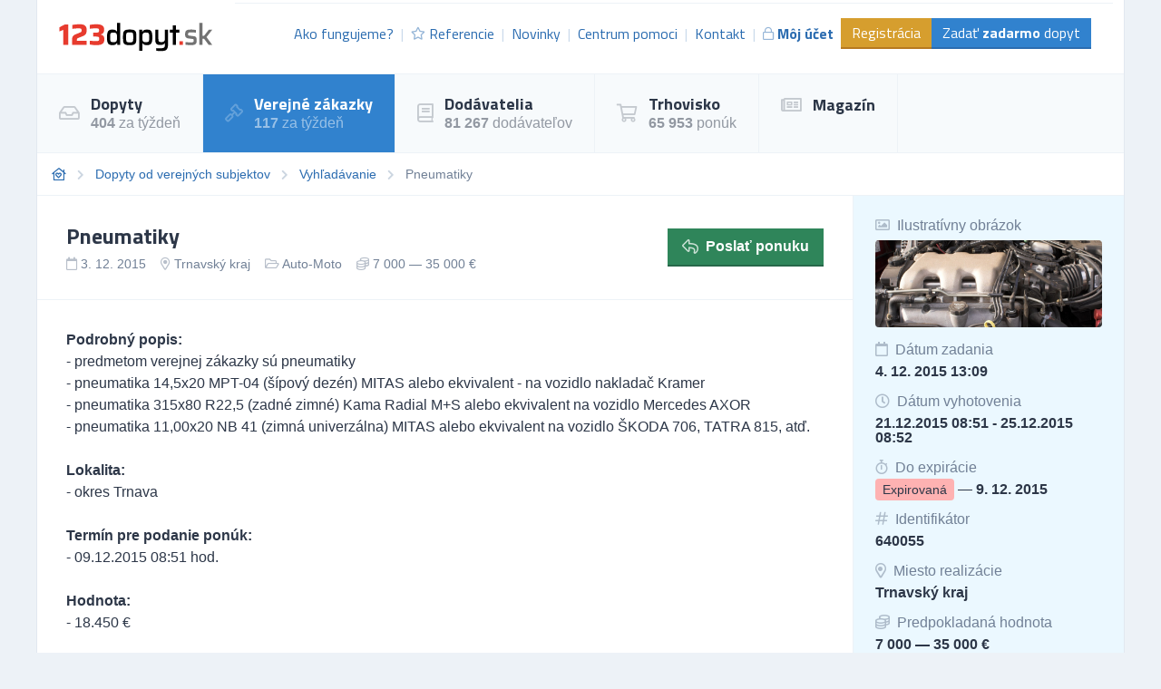

--- FILE ---
content_type: text/html; charset=UTF-8
request_url: https://zakazky.123dopyt.sk/verejne-dopyty/dopyt/640055-pneumatiky
body_size: 11779
content:
<!DOCTYPE html>
<html lang="sk">
<head>
    <meta charset="UTF-8">
    <meta http-equiv="X-UA-Compatible" content="ie=edge">
        <title>Pneumatiky | 123dopyt.sk</title>
<meta name="description" content="Podrobný popis:
- predmetom verejnej zákazky sú pneumatiky
- pneumatika 14,5x20 MPT-04 (šípový dezén) MITAS alebo ekvivalent - na vozidlo...">
<meta charset="utf-8">
<meta name="viewport" content="width=device-width, initial-scale=0.85, maximum-scale=0.85, minimum-scale=0.85">
<meta name="csrf-token" content="qRQ68ifPvJwTnh1N88fWsPVi0UZX2jfPKVEtTZfv">
<meta name="robots" content="index,follow">

    <link rel="preconnect" href="https://www.gstatic.com">
<link rel="dns-prefetch" href="https://www.gstatic.com">

<link rel="preconnect" href="https://fonts.googleapis.com">
<link rel="dns-prefetch" href="https://fonts.googleapis.com">

<link rel="preconnect" href="https://fonts.gstatic.com">
<link rel="dns-prefetch" href="https://fonts.gstatic.com">

<link rel="preconnect" href="https://widgets.getsitecontrol.com">
<link rel="dns-prefetch" href="https://widgets.getsitecontrol.com">

<link rel="preload" href="/fonts/vendor/@fortawesome/fontawesome-pro/webfa-light-300.woff2?095e140e404f4ade8132d4df67b6b74b"
      as="font"
      type="font/woff2" crossorigin="anonymous">
<link rel="preload" href="/fonts/vendor/@fortawesome/fontawesome-pro/webfa-regular-400.woff2?272144c92f337ca162fe46de1bb245af"
      as="font"
      type="font/woff2" crossorigin="anonymous">
<link rel="preload" href="/fonts/vendor/@fortawesome/fontawesome-pro/webfa-solid-900.woff2?4c7a7246c1ebc15cdeb8870b52a35b77"
      as="font"
      type="font/woff2" crossorigin="anonymous">

<link rel="preload"
      href="https://fonts.googleapis.com/css?family=Titillium+Web:400,700&display=swap&subset=latin-ext"
      as="style">

<script src="https://cdn.jsdelivr.net/npm/promise-polyfill@8/dist/polyfill.min.js"></script>
    <style type="text/css">
        [v-cloak] {
            display: none;
        }
        :root{--animate-duration:1s;--animate-delay:1s;--animate-repeat:1}html{line-height:1.15;-webkit-text-size-adjust:100%}body{margin:0}h1{font-size:2em;margin:.67em 0}a{background-color:transparent}strong{font-weight:bolder}small{font-size:80%}img{border-style:none}button,input{font-family:inherit;font-size:100%;line-height:1.15;margin:0}button,input{overflow:visible}button{text-transform:none}[type=submit],button{-webkit-appearance:button}[type=submit]::-moz-focus-inner,button::-moz-focus-inner{border-style:none;padding:0}[type=submit]:-moz-focusring,button:-moz-focusring{outline:1px dotted ButtonText}::-webkit-file-upload-button{-webkit-appearance:button;font:inherit}h1,h5,p{margin:0}button{background-color:transparent;background-image:none}ul{margin:0;padding:0}ul{list-style:none}html{font-family:system-ui,-apple-system,BlinkMacSystemFont,Segoe UI,Roboto,Helvetica Neue,Arial,Noto Sans,sans-serif,Apple Color Emoji,Segoe UI Emoji,Segoe UI Symbol,Noto Color Emoji;line-height:1.5}*,:after,:before{box-sizing:border-box;border:0 solid #e2e8f0}img{border-style:solid}input::-moz-placeholder{color:#a0aec0}input:-ms-input-placeholder{color:#a0aec0}h1,h5{font-size:inherit;font-weight:inherit}a{color:inherit;text-decoration:inherit}button,input{padding:0;line-height:inherit;color:inherit}img{display:block;vertical-align:middle}img{max-width:100%;height:auto}.container{width:100%;margin-right:auto;margin-left:auto}@media (min-width:640px){.container{max-width:640px}}@media (min-width:768px){.container{max-width:768px}}@media (min-width:1024px){.container{max-width:1024px}}@media (min-width:1200px){.container{max-width:1200px}}.bg-white{--bg-opacity:1;background-color:#fff;background-color:rgba(255,255,255,var(--bg-opacity))}.bg-gray-100{--bg-opacity:1;background-color:#f7fafc;background-color:rgba(247,250,252,var(--bg-opacity))}.bg-gray-300{--bg-opacity:1;background-color:#e2e8f0;background-color:rgba(226,232,240,var(--bg-opacity))}.bg-red-300{--bg-opacity:1;background-color:#feb2b2;background-color:rgba(254,178,178,var(--bg-opacity))}.bg-yellow-600{--bg-opacity:1;background-color:#d69e2e;background-color:rgba(214,158,46,var(--bg-opacity))}.bg-green-700{--bg-opacity:1;background-color:#2f855a;background-color:rgba(47,133,90,var(--bg-opacity))}.bg-blue-100{--bg-opacity:1;background-color:#ebf8ff;background-color:rgba(235,248,255,var(--bg-opacity))}.bg-blue-200{--bg-opacity:1;background-color:#bee3f8;background-color:rgba(190,227,248,var(--bg-opacity))}.bg-blue-400{--bg-opacity:1;background-color:#63b3ed;background-color:rgba(99,179,237,var(--bg-opacity))}.bg-blue-600{--bg-opacity:1;background-color:#3182ce;background-color:rgba(49,130,206,var(--bg-opacity))}.bg-center{background-position:50%}.bg-cover{background-size:cover}.border-gray-200{--border-opacity:1;border-color:#edf2f7;border-color:rgba(237,242,247,var(--border-opacity))}.border-gray-300{--border-opacity:1;border-color:#e2e8f0;border-color:rgba(226,232,240,var(--border-opacity))}.border-yellow-700{--border-opacity:1;border-color:#b7791f;border-color:rgba(183,121,31,var(--border-opacity))}.border-green-800{--border-opacity:1;border-color:#276749;border-color:rgba(39,103,73,var(--border-opacity))}.border-blue-500{--border-opacity:1;border-color:#4299e1;border-color:rgba(66,153,225,var(--border-opacity))}.border-blue-700{--border-opacity:1;border-color:#2b6cb0;border-color:rgba(43,108,176,var(--border-opacity))}.rounded{border-radius:.25rem}.border{border-width:1px}.border-b-2{border-bottom-width:2px}.border-t{border-top-width:1px}.border-r{border-right-width:1px}.border-b{border-bottom-width:1px}.border-l{border-left-width:1px}.block{display:block}.inline-block{display:inline-block}.flex{display:flex}.hidden{display:none}.flex-row{flex-direction:row}.flex-col{flex-direction:column}.flex-col-reverse{flex-direction:column-reverse}.flex-wrap{flex-wrap:wrap}.items-center{align-items:center}.self-start{align-self:flex-start}.justify-end{justify-content:flex-end}.justify-center{justify-content:center}.justify-between{justify-content:space-between}.flex-1{flex:1 1 0%}.flex-shrink-0{flex-shrink:0}.font-display{font-family:Titillium Web,sans-serif}.font-body{font-family:Roboto,Helvetica Neue,Arial,Noto Sans,sans-serif,Apple Color Emoji,Segoe UI Emoji,Segoe UI Symbol,Noto Color Emoji}.font-normal{font-weight:400}.font-bold{font-weight:700}.h-24{height:6rem}.h-full{height:100%}.text-sm{font-size:.875rem}.text-base{font-size:1rem}.text-lg{font-size:1.125rem}.text-xl{font-size:1.25rem}.text-2xl{font-size:1.5rem}.leading-5{line-height:1.25rem}.leading-6{line-height:1.5rem}.leading-none{line-height:1}.mx-3{margin-left:.75rem;margin-right:.75rem}.-mx-6{margin-left:-1.5rem;margin-right:-1.5rem}.mt-1{margin-top:.25rem}.mr-1{margin-right:.25rem}.mt-2{margin-top:.5rem}.mr-2{margin-right:.5rem}.ml-2{margin-left:.5rem}.mt-3{margin-top:.75rem}.mr-3{margin-right:.75rem}.mt-4{margin-top:1rem}.mr-4{margin-right:1rem}.mb-4{margin-bottom:1rem}.ml-4{margin-left:1rem}.mt-6{margin-top:1.5rem}.mb-8{margin-bottom:2rem}.mt-12{margin-top:3rem}.opacity-25{opacity:.25}.opacity-50{opacity:.5}.opacity-75{opacity:.75}.outline-none{outline:2px solid transparent;outline-offset:2px}.overflow-hidden{overflow:hidden}.overflow-x-scroll{overflow-x:scroll}.p-1{padding:.25rem}.p-2{padding:.5rem}.p-4{padding:1rem}.p-6{padding:1.5rem}.p-8{padding:2rem}.py-1{padding-top:.25rem;padding-bottom:.25rem}.py-2{padding-top:.5rem;padding-bottom:.5rem}.px-2{padding-left:.5rem;padding-right:.5rem}.py-3{padding-top:.75rem;padding-bottom:.75rem}.px-3{padding-left:.75rem;padding-right:.75rem}.py-4{padding-top:1rem;padding-bottom:1rem}.px-4{padding-left:1rem;padding-right:1rem}.py-6{padding-top:1.5rem;padding-bottom:1.5rem}.px-6{padding-left:1.5rem;padding-right:1.5rem}.py-8{padding-top:2rem;padding-bottom:2rem}.pb-2{padding-bottom:.5rem}.pl-2{padding-left:.5rem}.pt-3{padding-top:.75rem}.pt-4{padding-top:1rem}.pt-6{padding-top:1.5rem}.relative{position:relative}.sticky{position:-webkit-sticky;position:sticky}.top-0{top:0}.shadow-inner{box-shadow:inset 0 2px 4px 0 rgba(0,0,0,.06)}.text-left{text-align:left}.text-center{text-align:center}.text-white{--text-opacity:1;color:#fff;color:rgba(255,255,255,var(--text-opacity))}.text-gray-500{--text-opacity:1;color:#a0aec0;color:rgba(160,174,192,var(--text-opacity))}.text-gray-600{--text-opacity:1;color:#718096;color:rgba(113,128,150,var(--text-opacity))}.text-gray-700{--text-opacity:1;color:#4a5568;color:rgba(74,85,104,var(--text-opacity))}.text-gray-800{--text-opacity:1;color:#2d3748;color:rgba(45,55,72,var(--text-opacity))}.text-blue-700{--text-opacity:1;color:#2b6cb0;color:rgba(43,108,176,var(--text-opacity))}.uppercase{text-transform:uppercase}.underline{text-decoration:underline}.antialiased{-webkit-font-smoothing:antialiased;-moz-osx-font-smoothing:grayscale}.whitespace-no-wrap{white-space:nowrap}.truncate{overflow:hidden;text-overflow:ellipsis;white-space:nowrap}.w-full{width:100%}.z-10{z-index:10}.z-20{z-index:20}body,html{height:100vh}@media (min-width:1024px){.with-divider li:not(:first-child):not(.without-divider):before{content:"|";opacity:.25}}.breadcrumps{font-size:.875rem;--text-opacity:1;color:#718096;color:rgba(113,128,150,var(--text-opacity))}.breadcrumps::-webkit-scrollbar{display:none}.breadcrumps li:not(:last-child):after{font-family:Font Awesome\ 5 Pro;content:"\F054";font-weight:900;--text-opacity:1;color:#cbd5e0;color:rgba(203,213,224,var(--text-opacity));margin-left:.75rem;font-size:.75rem}.breadcrumps li:last-child{padding-right:1rem}.breadcrumps a{--text-opacity:1;color:#2b6cb0;color:rgba(43,108,176,var(--text-opacity))}.bgdrop{z-index:12;opacity:0;display:none;position:fixed;top:0;left:0;bottom:0;right:0;background-color:#000}@media (min-width:768px){.md\:inline-block{display:inline-block}.md\:w-450px{width:450px}}@media (min-width:1024px){.lg\:bg-white{--bg-opacity:1;background-color:#fff;background-color:rgba(255,255,255,var(--bg-opacity))}.lg\:bg-gray-100{--bg-opacity:1;background-color:#f7fafc;background-color:rgba(247,250,252,var(--bg-opacity))}.lg\:border-t-0{border-top-width:0}.lg\:border-b-0{border-bottom-width:0}.lg\:border-r{border-right-width:1px}.lg\:block{display:block}.lg\:flex{display:flex}.lg\:hidden{display:none}.lg\:flex-row{flex-direction:row}.lg\:flex-row-reverse{flex-direction:row-reverse}.lg\:items-center{align-items:center}.lg\:justify-start{justify-content:flex-start}.lg\:justify-end{justify-content:flex-end}.lg\:text-lg{font-size:1.125rem}.lg\:leading-relaxed{line-height:1.625}.lg\:mt-0{margin-top:0}.lg\:px-6{padding-left:1.5rem;padding-right:1.5rem}.lg\:pt-0{padding-top:0}.lg\:text-right{text-align:right}.lg\:w-1\/3{width:33.333333%}.lg\:w-2\/3{width:66.666667%}.lg\:w-1\/4{width:25%}.lg\:w-3\/4{width:75%}.lg\:w-full{width:100%}}@media (min-width:1200px){.xl\:block{display:block}.xl\:inline-block{display:inline-block}.xl\:inline{display:inline}.xl\:leading-none{line-height:1}.xl\:w-auto{width:auto}.xl\:w-1\/2{width:50%}}@font-face{font-family:Font Awesome\ 5 Pro;font-style:normal;font-weight:400;font-display:swap;src:url(/fonts/vendor/@fortawesome/fontawesome-pro/webfa-regular-400.eot?23696b3c53d40823bbf03b6f5929a18d);src:url(/fonts/vendor/@fortawesome/fontawesome-pro/webfa-regular-400.eot?23696b3c53d40823bbf03b6f5929a18d?#iefix) format("embedded-opentype"),url(/fonts/vendor/@fortawesome/fontawesome-pro/webfa-regular-400.woff2?272144c92f337ca162fe46de1bb245af) format("woff2"),url(/fonts/vendor/@fortawesome/fontawesome-pro/webfa-regular-400.woff?9ec7e725b46f10a89a989bcae2a9f73e) format("woff"),url(/fonts/vendor/@fortawesome/fontawesome-pro/webfa-regular-400.ttf?4a0ea645f716eda9c352676fb7f67e3e) format("truetype"),url(/fonts/vendor/@fortawesome/fontawesome-pro/webfa-regular-400.svg?8fbe9d94b2de3833eb21a1dc35cb2100#fontawesome) format("svg")}.far{font-weight:400}@font-face{font-family:Font Awesome\ 5 Pro;font-style:normal;font-weight:900;font-display:swap;src:url(/fonts/vendor/@fortawesome/fontawesome-pro/webfa-solid-900.eot?3e45317a584ebc2785c420a84ac6e131);src:url(/fonts/vendor/@fortawesome/fontawesome-pro/webfa-solid-900.eot?3e45317a584ebc2785c420a84ac6e131?#iefix) format("embedded-opentype"),url(/fonts/vendor/@fortawesome/fontawesome-pro/webfa-solid-900.woff2?4c7a7246c1ebc15cdeb8870b52a35b77) format("woff2"),url(/fonts/vendor/@fortawesome/fontawesome-pro/webfa-solid-900.woff?85615afdcddca76835cefa3fbf709f8b) format("woff"),url(/fonts/vendor/@fortawesome/fontawesome-pro/webfa-solid-900.ttf?65e6c65ab3f6cd21b033dfdab0a5287f) format("truetype"),url(/fonts/vendor/@fortawesome/fontawesome-pro/webfa-solid-900.svg?47d429114924f049be0109a8d8022ae3#fontawesome) format("svg")}.fa,.far{font-family:Font Awesome\ 5 Pro}.fa{font-weight:900}@font-face{font-family:Font Awesome\ 5 Pro;font-style:normal;font-weight:300;font-display:swap;src:url(/fonts/vendor/@fortawesome/fontawesome-pro/webfa-light-300.eot?18c577b1efa1c6bfc1258c0f15eaa0f5);src:url(/fonts/vendor/@fortawesome/fontawesome-pro/webfa-light-300.eot?18c577b1efa1c6bfc1258c0f15eaa0f5?#iefix) format("embedded-opentype"),url(/fonts/vendor/@fortawesome/fontawesome-pro/webfa-light-300.woff2?095e140e404f4ade8132d4df67b6b74b) format("woff2"),url(/fonts/vendor/@fortawesome/fontawesome-pro/webfa-light-300.woff?371c8544f787a02b9bdbcb63d2098edd) format("woff"),url(/fonts/vendor/@fortawesome/fontawesome-pro/webfa-light-300.ttf?2f5e2aa33587ad7d0125ebe302f09d55) format("truetype"),url(/fonts/vendor/@fortawesome/fontawesome-pro/webfa-light-300.svg?30722caf66f68df29811a3d107b95d00#fontawesome) format("svg")}.fal{font-family:Font Awesome\ 5 Pro;font-weight:300}.fa,.fal,.far{-moz-osx-font-smoothing:grayscale;-webkit-font-smoothing:antialiased;display:inline-block;font-style:normal;font-variant:normal;text-rendering:auto;line-height:1}.fa-bars:before{content:"\F0C9"}.fa-book:before{content:"\F02D"}.fa-calendar:before{content:"\F133"}.fa-coins:before{content:"\F51E"}.fa-envelope:before{content:"\F0E0"}.fa-folder-open:before{content:"\F07C"}.fa-gavel:before{content:"\F0E3"}.fa-hashtag:before{content:"\F292"}.fa-home-heart:before{content:"\F4C9"}.fa-image:before{content:"\F03E"}.fa-inbox:before{content:"\F01C"}.fa-link:before{content:"\F0C1"}.fa-lock:before{content:"\F023"}.fa-map-marker-alt:before{content:"\F3C5"}.fa-newspaper:before{content:"\F1EA"}.fa-phone:before{content:"\F095"}.fa-question-circle:before{content:"\F059"}.fa-reply:before{content:"\F3E5"}.fa-shopping-cart:before{content:"\F07A"}.fa-star:before{content:"\F005"}.fa-stopwatch:before{content:"\F2F2"}
    </style>

    <link rel="stylesheet" href="/css/app.css?id=2b06d8f99321dc067571"
          media="print"
          onload="this.media='all'">
    <link rel="stylesheet" href="/css/icons.css?id=7f30efbe7026fceea39d"
          media="print"
          onload="this.media='all'">

    <noscript>
        <link rel="stylesheet" href="/css/app.css?id=2b06d8f99321dc067571">
        <link rel="stylesheet" href="/css/icons.css?id=7f30efbe7026fceea39d">
    </noscript>

    
    
    


    <link rel="apple-touch-icon" sizes="180x180" href="/favicon/sk/apple-touch-icon.png">
<link rel="icon" type="image/png" sizes="32x32" href="/favicon/sk/favicon-32x32.png">
<link rel="icon" type="image/png" sizes="16x16" href="/favicon/sk/favicon-16x16.png">
<link rel="manifest" href="/favicon/sk/site.webmanifest">
<link rel="mask-icon" href="/favicon/sk/safari-pinned-tab.svg" color="#5bbad5">
<meta name="msapplication-TileColor" content="#2b5797">
<meta name="theme-color" content="#ffffff">
    <!-- Google Tag Manager -->
<script>(function (w, d, s, l, i) {
        w[l] = w[l] || [];
        w[l].push({
            'gtm.start':
                new Date().getTime(), event: 'gtm.js'
        });
        var f = d.getElementsByTagName(s)[0],
            j = d.createElement(s), dl = l != 'dataLayer' ? '&l=' + l : '';
        j.async = true;
        j.src =
            'https://www.googletagmanager.com/gtm.js?id=' + i + dl;
        f.parentNode.insertBefore(j, f);
    })(window, document, 'script', 'dataLayer', 'GTM-TDTHVB');</script>
<!-- End Google Tag Manager -->

<!-- Google Optimize -->
<script src="https://www.googleoptimize.com/optimize.js?id=OPT-ML83LVS"></script>
<!-- End Google Optimize -->

<!-- 5DM -->
<script type="text/javascript" src="https://postback.affiliateport.eu/track.js"></script>
<script type="text/javascript">_AP_tracker.init();</script>
<!-- End 5DM -->
    

    <link
        href="https://fonts.googleapis.com/css?family=Titillium+Web:400,700&display=swap&subset=latin-ext"
        rel="stylesheet">


    <meta name="csrf-token" content="qRQ68ifPvJwTnh1N88fWsPVi0UZX2jfPKVEtTZfv">
    <meta name="csrf-param" content="_token">
    </head>
<body class="antialiased leading-none font-body text-gray-800" style="background-color: #EDF2F7;">
<!-- Google Tag Manager (noscript) -->
<noscript>
    <iframe
        src="https://www.googletagmanager.com/ns.html?id=GTM-TDTHVB"
        height="0" width="0" style="display:none;visibility:hidden"></iframe>
</noscript>
<!-- End Google Tag Manager (noscript) -->

<div id="app">
            <div class="container border-l border-r border-gray-300">
        <div v-cloak>
            <modals-login>
    <div class="flex flex-wrap">
        <div class="lg:w-1/2 w-full">
            <div class="p-10">
                <h3 class="font-display font-bold text-lg">Prihlásenie</h3>

    <div class="mt-4">
        <a class="border border-google flex overflow-hidden hover:shadow-lg mt-2 cursor-pointer"
           href="https://www.123dopyt.sk/auth/redirect/google"
        >
            <div class="bg-white w-10 flex items-center justify-center">
                <svg class="w-1/3" viewBox="0 0 512 512">
                    <path clip-rule="evenodd"
                          d="M109.876 256c0-16.628 2.76-32.572 7.692-47.524l-86.28-65.884C14.472 176.732 5 215.204 5 256c0 40.764 9.464 79.208 26.252 113.328l86.232-66.012c-4.884-14.884-7.608-30.768-7.608-47.316z"
                          fill="#FBBC05" fill-rule="evenodd" xmlns="http://www.w3.org/2000/svg"></path>
                    <path clip-rule="evenodd"
                          d="M261.364 104.728c36.124 0 68.752 12.8 94.388 33.744L430.328 64C384.884 24.436 326.62 0 261.364 0 160.052 0 72.98 57.936 31.288 142.592l86.276 65.884c19.88-60.344 76.548-103.748 143.8-103.748z"
                          fill="#EA4335" fill-rule="evenodd" xmlns="http://www.w3.org/2000/svg"></path>

                    <path clip-rule="evenodd"
                          d="M261.364 407.272c-67.248 0-123.916-43.404-143.796-103.748l-86.28 65.872C72.98 454.064 160.052 512 261.364 512c62.528 0 122.228-22.204 167.032-63.804L346.5 384.884c-23.108 14.556-52.208 22.388-85.136 22.388z"
                          fill="#34A853" fill-rule="evenodd" xmlns="http://www.w3.org/2000/svg"></path>
                    <path clip-rule="evenodd"
                          d="M506.072 256c0-15.128-2.332-31.42-5.828-46.544h-238.88v98.908h137.504c-6.876 33.724-25.588 59.648-52.368 76.52l81.896 63.312c47.064-43.68 77.676-108.752 77.676-192.196z"
                          fill="#4285F4" fill-rule="evenodd" xmlns="http://www.w3.org/2000/svg"></path>
                </svg>
            </div>
            <div class="bg-google text-white p-3 flex-1">
                Prihlásiť cez Google            </div>
        </a>
    </div>
    <div class="h-line-with-words my-8">alebo</div>

<form action="https://www.123dopyt.sk/prihlasenie" method="POST">
    <input type="hidden" name="_token" value="qRQ68ifPvJwTnh1N88fWsPVi0UZX2jfPKVEtTZfv">        <div class="mt-4">
            <label for="login"
               class="block leading-5 text-sm font-medium text-gray-700 flex items-center mb-1">
            E-mail alebo IČO
                                </label>
        <label for="login"
           data-input
           class="block border shadow-sm bg-white cursor-text border-gray-300 focus-within:border-blue-300 flex items-start">
                <input type="text"
                autofocus
               onfocus="this.setSelectionRange(this.value.length,this.value.length);"                name="login"
               id="login"
                              class="py-2 px-3  w-full bg-transparent outline-none cursor-text "
               value=""
               placeholder="">
    </label>

    
</div>
    <div class="mt-4">
            <label for="password"
               class="block leading-5 text-sm font-medium text-gray-700 flex items-center mb-1">
            Heslo
                                </label>
        <label for="password"
           data-input
           class="block border shadow-sm bg-white cursor-text border-gray-300 focus-within:border-blue-300 flex items-start">
                <input type="password"
                              name="password"
               id="password"
                              class="py-2 px-3  w-full bg-transparent outline-none cursor-text "
               value=""
               placeholder="">
    </label>

    
</div>
    <div class="mt-6 pt-6 border-t border-gray-200">
        <div class="flex items-center justify-between">
            <a class="text-gray-600 w-3/5 text-sm underline hover:no-underline" href="https://www.123dopyt.sk/zabudnute-heslo">
                Zabudli ste heslo?            </a>
            <form-blocking-button
                namespace="login"
                blocking-text="Prihlásiť"
                class="border-b-2 border-blue-700 flex-shrink-0 p-3 pb-2 font-bold block flex items-center h-full bg-blue-600 text-white hover:bg-blue-700"
                type="submit">
                Prihlásiť            </form-blocking-button>
        </div>
    </div>
</form>
            </div>
        </div>
        <div class="w-1/2 hidden lg:block border-l border-gray-200 bg-blue-100">
            <div class="p-10 opacity-75">
                <h3 class="font-display font-semibold text-lg leading-snug">
                    Chcete nových zákazníkov?                    <br/>
                    <strong>Zaregistrujte sa!</strong>
                </h3>

                <ul class="mt-6 leading-tight">
                    <li class="flex items-start">
                        <i class="text-green-600 mr-2 far fa-check-circle relative" style="top: 3px;"></i>
                        Dopyty a zákazky zo všetkých kategórii podnikania.                    </li>
                    <li class="flex items-start mt-2">
                        <i class="text-green-600 mr-2 far fa-check-circle relative" style="top: 3px;"></i>
                        Každý deň na váš e-mail.                    </li>
                    <li class="flex items-start mt-2">
                        <i class="text-green-600 mr-2 far fa-check-circle relative" style="top: 3px;"></i>
                        6 z 10 dodávateľov získáva zákazky.                    </li>
                </ul>

                <div class="mt-8">
                    <a class="border-b-2 inline-block border-blue-300 bg-blue-200 p-3 pb-2 text-gray-700 hover:bg-blue-300"
                       href="https://www.123dopyt.sk/registracia"
                       data-turbolinks="false"
                    >
                        Chcem sa zaregistrovať                    </a>
                </div>
            </div>
        </div>
    </div>
</modals-login>
        </div>

        <header x-data="{menu: false}">
    <div class="z-20 relative">
        <div
            class="bg-white flex lg:flex-row flex-col justify-between lg:items-center border-b border-gray-200 font-display">

            <div class="flex items-center justify-between p-6">
                <a href="https://www.123dopyt.sk" content="Ísť na úvodnú stránku 🏠"
                   v-tippy="{placement: 'right', delay: [500, 0]}">
                    <img loading="lazy" width="300" height="49" src="/images/logo_sk.svg" alt=""
                         style="width: 170px;">
                </a>

                <a x-on:click.prevent="menu = !menu" href="#"
                   class="block lg:hidden text-xl p-2 border-gray-200 border hover:bg-gray-100 text-gray-700">
                    <i class="fa fa-bars"></i>
                </a>
            </div>

            <ul x-cloak x-bind:class="{'hidden': !menu}"
                class="bg-gray-100 lg:block lg:bg-white flex-row text-base text-blue-700 w-full flex-1 justify-end mr-3 with-divider lg:flex border-gray-200 border-t p-6 pt-4">

                
                    <li class="flex items-center truncate">
                        <a href="https://www.123dopyt.sk/ako-fungujeme" class="flex items-center p-2 hover:bg-gray-200">
                            Ako fungujeme?                        </a>
                    </li>
                    <li class="flex items-center truncate">
                        <a href="https://www.123dopyt.sk/referencie" class="flex items-center p-2 hover:bg-gray-200">
                            <i class="mr-1 text-sm far fa-star opacity-50"></i>
                            Referencie                        </a>
                    </li>
                    <li class="flex items-center truncate">
                        <a href="https://www.123dopyt.sk/novinky" class="flex items-center p-2 hover:bg-gray-200">
                            Novinky                        </a>
                    </li>
                    <li class="flex items-center truncate">
                        <a href="https://www.123dopyt.sk/centrum-pomoci"
                           class="flex items-center p-2 hover:bg-gray-200">
                            Centrum pomoci                        </a>
                    </li>
                    <li class="flex items-center truncate">
                        <a href="https://www.123dopyt.sk/kontakt" class="flex items-center p-2 hover:bg-gray-200">
                            Kontakt                        </a>
                    </li>
                                            <li class="flex items-center truncate">
                            <a @click.prevent="showLogin" href="https://www.123dopyt.sk/prihlasenie"
                               class="flex items-center p-2 hover:bg-gray-200 font-bold">
                                <i class="mr-1 text-sm far fa-lock opacity-50"></i>
                                Môj účet                            </a>
                        </li>
                    

                                            <li class="without-divider flex items-center mt-2 lg:mt-0 truncate">
                            <a href="https://www.123dopyt.sk/registracia"
                               class="py-2 px-3 bg-yellow-600 text-white hover:bg-yellow-700 border-b-2 border-yellow-700">
                                Registrácia                            </a>
                        </li>
                                        <li class="without-divider flex items-center mt-2 lg:mt-0 truncate">
                        <a href="https://www.123dopyt.sk/zadat-dopyt"
                           class="py-2 px-3 bg-blue-600 text-white hover:bg-blue-700 border-b-2 border-blue-700">
                            Zadať <strong>zadarmo</strong> dopyt                        </a>
                    </li>
                            </ul>
        </div>
                     <div class="border-b border-gray-200 lg:bg-gray-100 bg-white navigation lg:block"
     x-cloak x-bind:class="{'hidden': !menu}">
    <ul class="flex lg:flex-row flex-col w-full">
                                    <li class="lg:border-r lg:border-b-0 border-b border-gray-200 hover:bg-blue-100">
                    <a href="https://dopyty.123dopyt.sk" class="flex items-center p-6">
                                                    <i class="far fa-inbox text-xl mr-3 opacity-25"></i>
                                                <div class="font-bold font-display text-lg">
                            Dopyty
                                                            <small class="mt-1 text-sm font-body font-normal opacity-50 text-base block">
                                    <strong>404</strong> za týždeň
                                </small>
                            
                                                    </div>
                    </a>
                </li>
                                                <li class="lg:border-r lg:border-b-0 border-b border-gray-200 text-white bg-blue-600">
                    <a href="https://zakazky.123dopyt.sk" class="flex items-center p-6">
                                                    <i class="far fa-gavel text-xl mr-3 opacity-25"></i>
                                                <div class="font-bold font-display text-lg">
                            Verejné zákazky
                                                            <small class="mt-1 text-sm font-body font-normal opacity-50 text-base block">
                                    <strong>117</strong> za týždeň
                                </small>
                            
                                                    </div>
                    </a>
                </li>
                                                <li class="lg:border-r lg:border-b-0 border-b border-gray-200 hover:bg-blue-100">
                    <a href="https://dodavatelia.123dopyt.sk" class="flex items-center p-6">
                                                    <i class="far fa-book text-xl mr-3 opacity-25"></i>
                                                <div class="font-bold font-display text-lg">
                            Dodávatelia
                                                            <small class="mt-1 text-sm font-body font-normal opacity-50 text-base block">
                                    <strong>81 267</strong> dodávateľov
                                </small>
                            
                                                    </div>
                    </a>
                </li>
                                                <li class="lg:border-r lg:border-b-0 border-b border-gray-200 hover:bg-blue-100">
                    <a href="https://trhovisko.123dopyt.sk" class="flex items-center p-6">
                                                    <i class="far fa-shopping-cart text-xl mr-3 opacity-25"></i>
                                                <div class="font-bold font-display text-lg">
                            Trhovisko
                                                            <small class="mt-1 text-sm font-body font-normal opacity-50 text-base block">
                                    <strong>65 953</strong> ponúk
                                </small>
                            
                                                    </div>
                    </a>
                </li>
                                                <li class="lg:border-r lg:border-b-0 border-b border-gray-200 hover:bg-blue-100">
                    <a href="https://magazin.123dopyt.sk" class="flex items-center p-6">
                                                    <i class="far fa-newspaper text-xl mr-3 opacity-25"></i>
                                                <div class="font-bold font-display text-lg">
                            Magazín
                            
                                                    </div>
                    </a>
                </li>
                        </ul>
</div>
 
            </div>
    <div x-bind:class="{'bgdrop-visible': menu}" class="bgdrop" x-on:click="menu = false"></div>
</header>


        
    
    <ul class="border-b border-gray-200 bg-white flex breadcrumps p-4 overflow-x-scroll">
                                    <li class="mr-3 whitespace-no-wrap"><a href="/"><i class="far fa-home-heart"></i></a></li>
                                                <li class="mr-3 whitespace-no-wrap"><a href="https://zakazky.123dopyt.sk">Dopyty od verejných subjektov</a></li>
                                                <li class="mr-3 whitespace-no-wrap"><a href="https://zakazky.123dopyt.sk/verejne-dopyty/vyhladavanie">Vyhľadávanie</a></li>
                                                <li class="mr-3 whitespace-no-wrap">Pneumatiky</li>
                        </ul>


    
    
    
    <div class="bg-white border-b border-gray-200 flex lg:flex-row-reverse flex-col-reverse flex-wrap">
        <div class="lg:w-1/4 w-full border-l border-gray-200 bg-blue-100 py-4">
                            <div class="px-6 py-2">
                    <div class="text-gray-600">
                        <i class="far fa-image mr-1 opacity-50"></i>
                        Ilustratívny obrázok
                    </div>
                                            <div
                            class="mt-2 font-bold w-full h-24 overflow-hidden rounded shadow-inner bg-cover bg-center text-center"
                            style="background-image: url(https://media.b2m.cz/business-aggregator/images/5d724ab31fafa/fullhd_769f153e-0caa-4027-ad6a-2eaab5962063.jpg)"></div>
                                    </div>
            
            <div class="px-6 py-2">
                <div class="text-gray-600"><i class="far fa-calendar mr-1 opacity-50"></i> Dátum zadania
                </div>
                <div class="mt-2 font-bold">4. 12. 2015 13:09</div>
            </div>

                            <div class="px-6 py-2">
                    <div class="text-gray-600">
                        <i class="far fa-clock mr-1 opacity-50"></i> Dátum vyhotovenia
                    </div>
                    <div class="mt-2 font-bold">21.12.2015 08:51 - 25.12.2015 08:52</div>
                </div>
            
            <div class="px-6 py-2">
                <div class="text-gray-600"><i class="far fa-stopwatch mr-1 opacity-50"></i> Do expirácie
                </div>
                <div class="mt-2">
                    <span class="bg-red-300 rounded py-1 px-2 text-sm">Expirovaná</span> &mdash; <span class="font-bold">9. 12. 2015</span>
                </div>
            </div>

            <div class="px-6 py-2">
                <div class="text-gray-600"><i class="far fa-hashtag mr-1 opacity-50"></i> Identifikátor
                </div>
                <div class="mt-2 font-bold">640055</div>
            </div>


                            <div class="px-6 py-2">
                    <div class="text-gray-600">
                        <i class="far fa-map-marker-alt mr-1 opacity-50"></i> Miesto realizácie
                    </div>
                    <div class="mt-2 font-bold">
                        <a href="https://zakazky.123dopyt.sk/verejne-dopyty/trnavsky-kraj" class="hover:underline">
                            Trnavský kraj
                        </a>
                    </div>
                </div>
            
            <div class="px-6 py-2">
                <div class="text-gray-600">
                    <i class="far fa-coins mr-1 opacity-50"></i> Predpokladaná hodnota</div>
                <div class="mt-2 font-bold">7 000&nbsp;&mdash;&nbsp;35 000 €</div>
            </div>


            <div class="px-6 py-2">
                <div class="text-gray-600"><i class="far fa-folder-open mr-1 opacity-50"></i> Kategórie
                </div>
                <div class="mt-2">
                                            <a href="https://zakazky.123dopyt.sk/verejne-dopyty/automobily-prislusenstvo"
                           class="opacity-75 text-sm mt-1 py-1 px-2 inline-block rounded bg-blue-200 hover:bg-blue-300">
                            Automobily - príslušenstvo
                        </a>
                                            <a href="https://zakazky.123dopyt.sk/verejne-dopyty/automobily-pneu"
                           class="opacity-75 text-sm mt-1 py-1 px-2 inline-block rounded bg-blue-200 hover:bg-blue-300">
                            Automobily - pneu
                        </a>
                                    </div>
            </div>
        </div>

        <div class="lg:w-3/4 w-full">
            <div class="border-b border-gray-200 p-8 flex items-center sticky z-10 top-0 bg-white">
                <div class="flex-1">
                    <h1 class="text-2xl self-start font-display font-bold">Pneumatiky</h1>
                    <ul class="items-center mt-3 text-sm text-gray-600 lg:flex hidden">
                        <li class="mr-4">
                            <i class="far opacity-50 fa-calendar"></i> 3. 12. 2015
                        </li>
                                                    <li class="mr-4">
                                <i class="far opacity-50 fa-map-marker-alt"></i>
                                <a href="https://zakazky.123dopyt.sk/verejne-dopyty/trnavsky-kraj"
                                   class="hover:underline">
                                    Trnavský kraj
                                </a>
                            </li>
                                                                            <li class="mr-4">
                                <i class="far opacity-50 fa-folder-open"></i>
                                <a href="https://zakazky.123dopyt.sk/verejne-dopyty/auto-moto"
                                   class="hover:underline">
                                    Auto-Moto
                                </a>
                            </li>
                                                                            <li class="mr-4">
                                <i class="far opacity-50 fa-coins"></i> 7 000&nbsp;&mdash;&nbsp;35 000 €
                            </li>
                                            </ul>
                </div>
                                    <div class="ml-4 flex-shrink-0">
                        <a href="#" @click.prevent="$modal.show('lead-form')"
                           class="border-b-2 border-green-800 outline-none text-center font-bold h-full flex items-center px-4 py-3 bg-green-700 text-white hover:bg-green-800">
                            <i class="far fa-reply mr-2 opacity-75"></i>
                            Poslať ponuku                        </a>
                    </div>
                            </div>

            <div class="p-8 leading-6 border-b border-gray-200">
                <strong>Podrobný popis:<br />
</strong>- predmetom verejnej zákazky sú pneumatiky<br />
- pneumatika 14,5x20 MPT-04 (šípový dezén) MITAS alebo ekvivalent - na vozidlo nakladač Kramer<br />
- pneumatika 315x80 R22,5 (zadné zimné) Kama Radial M+S alebo ekvivalent na vozidlo Mercedes AXOR<br />
- pneumatika 11,00x20 NB 41 (zimná univerzálna) MITAS alebo ekvivalent na vozidlo ŠKODA 706, TATRA 815, atď.<br />
<br />
<strong>Lokalita:<br />
</strong>- okres Trnava<br />
<br />
<strong>Termín pre podanie ponúk:<br />
</strong>- 09.12.2015 08:51 hod.<br />
<br />
<strong>Hodnota:<br />
</strong>- 18.450 € 

                                    <div class="border-t border-gray-200 mt-6 pt-6">
                        <strong>Dátum vyhotovenia:</strong><br>
                        21.12.2015 08:51 - 25.12.2015 08:52
                    </div>
                
                                    <div class="border-t border-gray-200 mt-6 pt-6">
                        <strong>Kritériá výberu:</strong><br>
                        - najnižšia cena
                    </div>
                            </div>

                            <div class="p-8 text-center bg-gray-100">
                    <a href="#" @click.prevent="$modal.show('lead-form')"
                       class="w-full md:w-450px uppercase border-b-2 border-green-800 mb-4 inline-block outline-none text-center font-bold pt-3 pb-2 bg-green-700 text-white hover:bg-green-800">
                        Získať kontakt                    </a>

                                            <small class="block mt-4 text-gray-600">
                            Pokiaľ ste registrovaný dodavatel, <a @click.prevent="showLogin" href="" class="underline hover:no-underline">prihláste sa</a>.                        </small>
                                    </div>
                    </div>
        <modals-form name="lead-form" width="700px" type="tender_detail">
            <form method="post" action="https://zakazky.123dopyt.sk/lead-form">
                <input type="hidden" name="form"
                       value="App\Http\LeadForms\PsInquiryDetailLeadForm">

                <h2 class="font-display font-bold text-lg p-6">
                    Máme pripravené dopyty od verejných subjektov z Vašeho odboru                </h2>

                <div class="border-t border-gray-200 p-6">
                    <div
                        class="p-4 border text-sm border-yellow-300 bg-yellow-200 mb-6 text-yellow-900">
                        <p class="leading-snug">
                            Zanechajte nám na vás kontakt a my sa vám ozveme späť ohľadom prístupu k tomuto dopytu.                        </p>
                    </div>
                    <input type="hidden" name="_token" value="qRQ68ifPvJwTnh1N88fWsPVi0UZX2jfPKVEtTZfv">                    <div class="mt-4">
            <label for="contact_person"
               class="block leading-5 text-sm font-medium text-gray-700 flex items-center mb-1">
            Meno
                            <span class="ml-1 text-red-600 inline-block text-sm">*</span>
                                </label>
        <label for="contact_person"
           data-input
           class="block border shadow-sm bg-white cursor-text border-gray-300 focus-within:border-blue-300 flex items-start">
                <input type="text"
                              name="contact_person"
               id="contact_person"
                              class="py-2 px-3  w-full bg-transparent outline-none cursor-text "
               value=""
               placeholder="">
    </label>

    
</div>
                    <div class="mt-4">
            <label for="phone_number"
               class="block leading-5 text-sm font-medium text-gray-700 flex items-center mb-1">
            Telefón
                            <span class="ml-1 text-red-600 inline-block text-sm">*</span>
                                        <div class="ml-auto">
                    <i class="far fa-question-circle cursor-pointer text-gray-500"
                       content='Dobrovoľne poskytnutý kontaktný údaj. Zákazník má právo vzniesť námietku proti jeho marketingovému využívaniu <a class="text-blue-600 hover:underline" href="mailto:info@123dopyt.sk">tu</a>.'
                       v-tippy="{placement: 'left', 'interactive': true, delay: [0, 500]}"
                    ></i>
                </div>
                    </label>
        <label for="phone_number"
           data-input
           class="block border shadow-sm bg-white cursor-text border-gray-300 focus-within:border-blue-300 flex items-start">
                <input type="text"
                              name="phone_number"
               id="phone_number"
                              class="py-2 px-3  w-full bg-transparent outline-none cursor-text "
               value=""
               placeholder="">
    </label>

    
</div>
                    <input type="hidden" name="inquiry_id" value="640055">
                    <input type="hidden" name="type" value="psinquiry">
                </div>

                <div class="border-t border-gray-200 p-6">
                    <div class="flex items-center justify-between">

                        <p class="text-green-700 font-bold text-sm flex items-center animate__fadeInRight animate__animated">
                            Odpovieme vám čo najskôr!                        </p>

                        <form-blocking-button
                            v-captcha-button
                            namespace="lead-form"
                            blocking-text="Posielam ..."
                            class="border-b-2 border-blue-700 flex-shrink-0 p-3 pb-2 font-bold block flex items-center h-full bg-blue-600 text-white hover:bg-blue-700"
                            type="submit">
                            Odoslať                        </form-blocking-button>
                    </div>
                </div>
            </form>
        </modals-form>
    </div>

    
        <div class="bg-blue-400 p-6">
        <div class="flex flex-row items-center text-white justify-between">
            <div class="flex flex-wrap w-full lg:w-1/3 xl:w-1/2 items-center font-bold justify-center lg:justify-start lg:leading-relaxed xl:leading-none">
                <img loading="lazy" width="300" height="68" src="/images/logo-white_sk.svg"
                     class="xl:block hidden" alt=""
                     style="width: 130px; top: 3px;">
                <span class="mx-3 opacity-25 hidden xl:inline-block">|</span>
                <div class="lg:text-lg text-base font-display lg:w-full xl:w-auto">
                    <span class="hidden md:inline-block">
                        <i class="mr-1 far fa-phone opacity-50"></i>
                    </span>
                    <a href="tel:00421322633101" class="hover:underline">
                        +421 322 633 101                    </a>
                </div>
                <span class="mx-3 opacity-25 lg:hidden xl:inline">|</span>
                <div class="lg:text-lg text-base font-display lg:w-full xl:w-auto">
                <span class="hidden md:inline-block">
                    <i class="mr-1 far fa-envelope opacity-50"></i>
                </span>
                    <a href="mailto:info@123dopyt.sk" class="hover:underline">
                        info@123dopyt.sk                    </a>
                </div>
            </div>

            <form action="https://www.123dopyt.sk/lead-form" method="post"
                  class="w-full lg:w-2/3 xl:w-1/2 lg:flex hidden items-center justify-center lg:justify-end">
                <input type="hidden" name="form" value="App\Http\LeadForms\ContactStripLeadForm">
                <input type="hidden" name="_token" value="qRQ68ifPvJwTnh1N88fWsPVi0UZX2jfPKVEtTZfv">                <p>Chcete nové obchodné príležitosti?</p>
                <label class="border border-blue-500 ml-2 p-1 pl-2 bg-white flex items-center">
                    <i class="far fa-phone text-gray-500 mr-1"></i>
                    <input type="text" name="phone_number" class="text-gray-800 outline-none"
                           placeholder="Vaše telefónne číslo">
                    <button
                        type="submit"
                        class="bg-blue-600 text-white p-2 text-sm font-bold hover:bg-blue-700 outline-none border-b-2 border-blue-700"
                        v-captcha-button
                    >
                        Zavolajte mi                    </button>
                </label>
                <div class="ml-2">
                    <i class="far fa-question-circle cursor-pointer text-white opacity-50"
                       content='Dobrovoľne poskytnutý kontaktný údaj. Zákazník má právo vzniesť námietku proti jeho marketingovému využívaniu <a class="text-blue-600 hover:underline" href="mailto:info@123dopyt.sk">tu</a>.'
                       v-tippy="{placement: 'left', 'interactive': true, delay: [0, 500]}"
                    ></i>
                </div>
            </form>
        </div>
    </div>

            <div class="p-6 text-gray-700 bg-white">
    <div class="flex flex-wrap -mx-6 py-6 leading-5">
        <div
            class="lg:w-1/3 w-full px-6 lg:border-r border-gray-200">
            <h5 class="font-display text-lg font-bold">Čo je 123dopyt.sk</h5>

            <p class="mt-6">
                123dopyt.sk je najväčší dopytový systém v Slovenskej republike, ktorý využíva 81 267 dodávateľov zo všetkých kategórii  podnikania. Mesačne spracujeme cez 3 tis. dopytov vo finančnom objeme viac ako 75 mil. €.            </p>
        </div>
        <div
            class="lg:w-1/3 px-6 mt-6 lg:mt-0 lg:pt-0 pt-6 lg:border-t-0 border-t w-full lg:border-r border-gray-200">
            <h5 class="font-display text-lg font-bold">Dopytujúci</h5>

            <ul class="mt-6">
                <li><a class="underline hover:no-underline" href="https://www.123dopyt.sk/zadat-dopyt"><i
                            class="fal fa-link text-sm mr-2 opacity-50"></i>Zadať dopyt</a></li>
                <li><a class="underline hover:no-underline" href="https://dopyty.123dopyt.sk/vyhladavanie"><i
                            class="fal fa-link text-sm mr-2 opacity-50"></i>Vyhľadať v dopytoch</a></li>
                <li>
                    <a class="underline hover:no-underline" href="https://www.123dopyt.sk/ako-fungujeme/dopytujuci/informacie"><i
                            class="fal fa-link text-sm mr-2 opacity-50"></i>Informácie pre dopytujúcich                    </a></li>
                <li>
                    <a class="underline hover:no-underline" href="https://dodavatelia.123dopyt.sk"><i
                            class="fal fa-link text-sm mr-2 opacity-50"></i>Katalóg dodávateľov                    </a></li>
                <li>
                    <a class="underline hover:no-underline" href="https://www.123dopyt.sk/casto-kladene-otazky"><i
                            class="fal fa-link text-sm mr-2 opacity-50"></i>Často kladené otázky                    </a></li>
                <li>
                    <a class="underline hover:no-underline" href="https://www.123dopyt.sk/obchodne-podmienky-dopytujuci"><i
                            class="fal fa-link text-sm mr-2 opacity-50"></i>Obchodné podmienky                    </a></li>
            </ul>
        </div>
        <div
            class="lg:w-1/3 px-6 mt-6 lg:mt-0 pt-6 lg:pt-0 lg:px-6 lg:border-t-0 border-t w-full">
            <h5 class="font-display text-lg font-bold">Dodávateľ</h5>

            <ul class="mt-6">
                <li>
                    <a class="underline hover:no-underline" href="https://www.123dopyt.sk/registracia"><i
                            class="fal fa-link text-sm mr-2 opacity-50"></i>Registrácia dodávateľa                    </a></li>
                <li>
                    <a class="underline hover:no-underline" href="https://www.123dopyt.sk/ako-fungujeme/dodavatel/informacie"><i
                            class="fal fa-link text-sm mr-2 opacity-50"></i>Informácie pre dodávateľov                    </a></li>
                <li>
                    <a class="underline hover:no-underline" href="https://dopyty.123dopyt.sk"><i
                            class="fal fa-link text-sm mr-2 opacity-50"></i>Databáza dopytov                    </a></li>
                <li>
                    <a class="underline hover:no-underline" href="https://www.123dopyt.sk/casto-kladene-otazky"><i
                            class="fal fa-link text-sm mr-2 opacity-50"></i>Často kladené otázky                    </a></li>
                <li>
                    <a class="underline hover:no-underline" href="https://www.123dopyt.sk/obchodne-podmienky-dodavatel"><i
                            class="fal fa-link text-sm mr-2 opacity-50"></i>Obchodné podmienky                    </a></li>
                <li>
                    <a class="underline hover:no-underline" href="https://www.123dopyt.sk/kalkulator-dopytov">
                        <i class="fal fa-link text-sm mr-2 opacity-50"></i>Kalkulátor dopytov                    </a></li>
            </ul>
        </div>
    </div>

            <div class="border-t border-gray-200 mt-6 py-8 text-center text-gray-600 text-sm flex flex-col items-center">
            <h5 class="text-lg font-display font-bold">Používajú nás úspešné firmy</h5>

            <picture class="mt-12 lg:w-2/3 w-full opacity-75">
                <source srcset="https://zakazky.123dopyt.sk/images/pouzivaji_sk.webp" width="990" height="100" type="image/webp">
                <source srcset="https://zakazky.123dopyt.sk/images/pouzivaji_sk.png" width="990" height="100" type="image/png">
                <img loading="lazy" width="990" height="100" src="https://zakazky.123dopyt.sk/images/pouzivaji_sk.png"
                     alt="Logá našich partnerov">
            </picture>
        </div>
    </div>
<div class="bg-gray-300 p-6 text-left lg:text-right text-sm text-gray-600 mb-8 leading-5">
    <p>
        Táto stránka v rámci poskytovania služieb <a class="underline hover:no-underline" href="https://www.123dopyt.sk/cookies">využíva cookies</a>.        Nastavenie používania a dostupnosti cookies môžete upraviť v nastaveniach prehliadača.    </p>
    <p class="lg:mt-0 mt-2">
        Chránime vaše osobné údaje v súlade s nariadením Európskej únie o GDPR. Detaily <a class="underline hover:no-underline" href="https://www.123dopyt.sk/ochrana-osobnych-udajov">tu</a>.    </p>
    <p class="lg:mt-0 mt-2">
        &copy;
        2006&#8212;2026 B2M.CZ s.r.o. rada <a href="https://www.b2m.cz/pomahame" class="underline hover:no-underline" target="_blank">poskytuje pomoc</a> potrebným ♥️. Všetky práva vyhradené.    </p>
</div>
    </div>
</div>


<script>
    window._lang = 'sk';
    window.captchaSiteKey = '6LdRO7oZAAAAAMSJMv9puiaIG3_bFXAsUg9lICJu';
</script>

<script src="https://cdn.jsdelivr.net/gh/alpinejs/alpine@v2.7.0/dist/alpine.min.js" defer async></script>
<script src="/js/manifest.js?id=7f7facd6b7c3c07c640a" defer></script>
<script src="/js/vendor.js?id=81e49639eb598e8636ad" defer></script>
<script src="/js/app.js?id=6a6fdbc7f8dafbd544c9" defer></script>

<!-- GSC -->
    <script type="text/javascript" async src="//l.getsitecontrol.com/xwkm3xq4.js"></script>

<script>
    window.gsc = window.gsc || function () {
        (gsc.q = gsc.q || []).push(arguments)
    };
    gsc('params', {
        is_logged_in: 0
    })
</script>
<!-- End GSC -->
</body>
</html>
